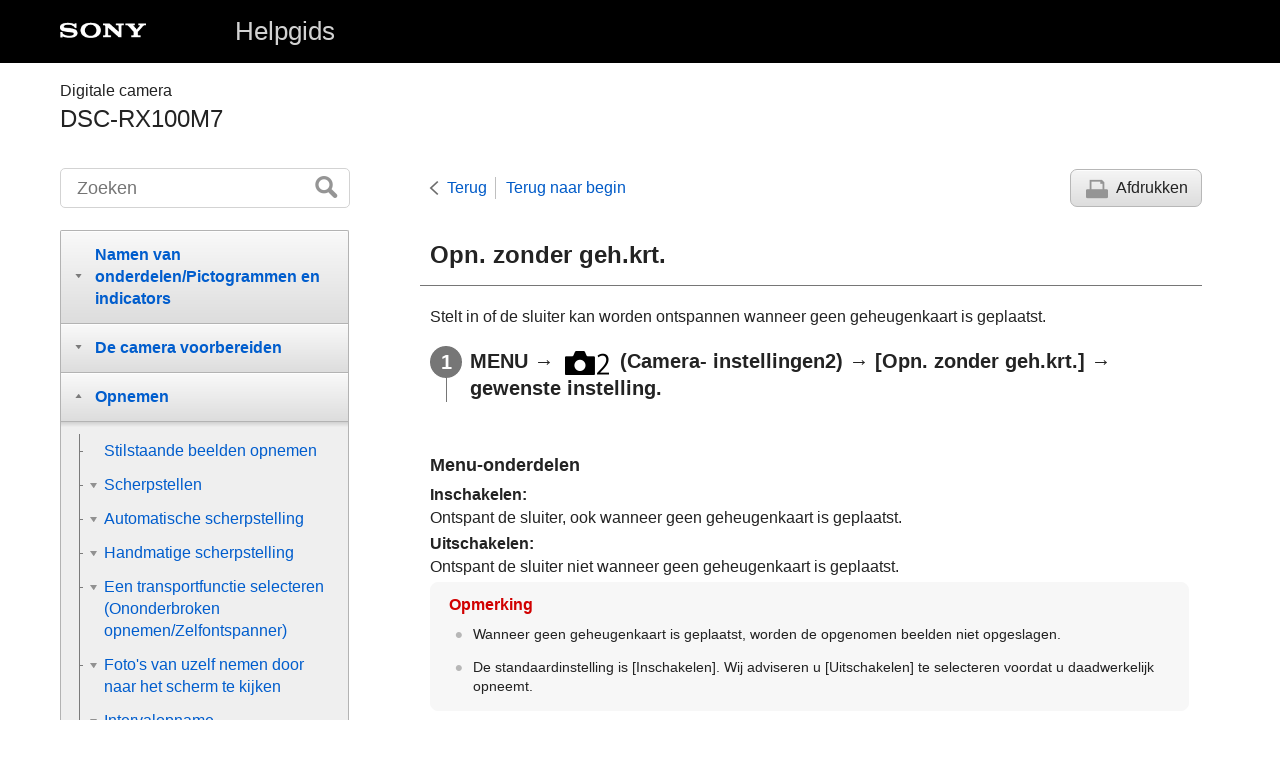

--- FILE ---
content_type: text/html
request_url: https://helpguide.sony.net/dsc/1920/v1/nl/contents/TP0001214052.html
body_size: 64039
content:
<!DOCTYPE html>
<html lang="nl" dir="ltr" data-manual-number="5-007-204-71(1)">
<head>
<!-- saved from url=(0016)http://localhost -->
<meta charset="utf-8" />
<meta http-equiv="X-UA-Compatible" content="IE=edge" />
<meta name="format-detection" content="telephone=no" />
<meta name="viewport" content="width=device-width" />
<meta name="author" content="Sony Corporation" />
<meta name="copyright" content="Copyright 2019 Sony Corporation" />
<meta name="description" content="" />
<meta name="keywords" content="Digitale camera,DSC-RX100M7" />

<title>DSC-RX100M7 | Helpgids | Opn. zonder geh.krt.</title>
<link href="../common/css/master.css" rel="stylesheet" />
<!--[if lt IE 9]><link href="../common/css/master_ie8.css" rel="stylesheet" /><![endif]-->
<link href="../common/css/en.css" rel="stylesheet" />
<link id="print_css" href="../common/css/print.css" rel="stylesheet" media="print" />
<!--[if lt IE 9]><script src="../common/js/html5shiv-printshiv.js"></script><![endif]-->
<script src="../search/resource.json" charset="utf-8"></script>
<script src="../common/js/search_library.js" charset="utf-8"></script>
<script src="../common/js/onload.js" charset="utf-8"></script>
<script src="../common/js/run_head.js" charset="utf-8"></script>

</head>
<body data-page-type="contents">

<header role="banner">
<div class="global">
<div class="inner"><img src="../common/img/logo.png" alt="SONY" class="global-logo" /><a href="../index.html" class="global-title">Helpgids</a></div>
</div><!-- /.global -->
<div class="manual-name">
<div class="inner">
<h1><span class="category-name">Digitale camera</span><span class="model-name">DSC-RX100M7<span class="model-number"></span></span></h1>
</div>
</div><!-- /.manual-name -->
</header>

<div class="inner">
<div class="utility">
<ul class="utility-nav">
<li class="utility-menu"><a href="#menu"><img src="../common/img/icon_utility_menu.png" alt="menu" /></a></li>
<li class="utility-search"><a href="#header-search" id="header-search-toggle"><img src="../common/img/icon_utility_search.png" alt="Zoeken" /></a></li>
</ul>
<form class="form-search" id="header-search" role="search" onsubmit="return false;">
<div><input type="text" id="id_search" class="form-search-input" value="" title="Zoeken" onkeydown="fncSearchKeyDown(event.keyCode, this.value);" /><input type="image" id="id_search_button" class="form-search-button" alt="Zoeken" src="../common/img/button_search.png" /></div>
</form>
</div><!-- /.utility -->

<noscript>
<div class="noscript">
<p>JavaScript is uitgeschakeld.</p>
<p>Schakel JavaScript in en laad de pagina opnieuw.</p>
</div>
</noscript>

<ul class="page-nav">
<li class="back"><a href="javascript:history.back();">Terug</a></li>
<li class="top"><a href="../index.html">Terug naar begin</a></li>
<li class="print"><a href="javascript:openPrintWindow();">Afdrukken</a></li>
</ul><!-- /.page-nav -->

<main role="main" id="main">
<h2 id="id_title">Opn. zonder geh.krt.</h2>
<div id="id_content">
  <div class="abstract"> <p>Stelt in of de sluiter kan worden ontspannen wanneer geen geheugenkaart is geplaatst.</p> </div> <div class="taskbody">   <ol class="step-list">     <li class="step"><div class="step-desc">
<span class="uicontrol">MENU</span> → <img src="image/s_menu_shoot2.png" alt=""/> (<span class="uicontrol">Camera- instellingen2</span>) → <span class="uicontrol">[Opn. zonder geh.krt.]</span> → gewenste instelling.</div> </li>   </ol>   <div class="example">     <h4> <b>Menu-onderdelen</b> </h4>     <dl class="dl">                <dt class="dt">
<span class="uicontrol">Inschakelen</span>:</dt>         <dd class="dd">Ontspant de sluiter, ook wanneer geen geheugenkaart is geplaatst.</dd>                        <dt class="dt">
<span class="uicontrol">Uitschakelen</span>:</dt>         <dd class="dd">Ontspant de sluiter niet wanneer geen geheugenkaart is geplaatst. </dd>            </dl>   </div>   <div class="postreq">     <div class="note">
<h4>Opmerking</h4>                 <ul>       <li>Wanneer geen geheugenkaart is geplaatst, worden de opgenomen beelden niet opgeslagen.</li>       <li>De standaardinstelling is <span class="uicontrol">[Inschakelen]</span>. Wij adviseren u <span class="uicontrol">[Uitschakelen]</span> te selecteren voordat u daadwerkelijk opneemt.</li>     </ul>
</div>   </div> </div> 

</div><!-- /#id_content -->
<div class="return-pagetop"><a href="#top">Ga naar boven</a></div>


<div id="questionnaire" class="questionnaire"></div>
</main>

<div id="sub">
<div class="scrollable">
<nav role="navigation" id="menu">
<ul class="level1">
<li><button type="button"><span>Namen van onderdelen/Pictogrammen en indicators</span></button>
<ul class="level2">
<li><a href="TP0002432435.html"><span>Plaats van de onderdelen</span></a></li>
<li><button type="button"><span>Basisbedieningen</span></button>
<ul class="level3">
<li><a href="TP0001227981.html"><span>Het besturingswiel gebruiken</span></a></li>
<li><a href="TP0001134812.html"><span>
		De besturingsring gebruiken
		
		
</span></a></li>
<li><a href="TP0001213889.html"><span>MENU-onderdelen gebruiken</span></a></li>
<li><a href="TP0001611677.html"><span>Veelvuldig gebruikte functies toewijzen aan knoppen (<span class="uicontrol">Eigen toets</span>)</span></a></li>
<li><a href="TP0001124597.html"><span> De Fn (functie)-knop gebruiken (functiemenu)</span></a></li>
<li><a href="TP0001124847.html"><span>Het Quick Navi-scherm gebruiken</span></a></li>
<li><a href="TP0001213980.html"><span>Het toetsenbord gebruiken</span></a></li>
</ul>
</li>
<li><button type="button"><span>Pictogrammen en indicators</span></button>
<ul class="level3">
<li><a href="TP0002432429.html"><span>Lijst van pictogrammen op de monitor</span></a></li>
<li><a href="TP0001213827.html"><span>De schermweergave veranderen (tijdens opname/tijdens weergave)</span></a></li>
<li><a href="TP0001213829.html"><span> <span class="uicontrol"> DISP-knop </span>(Scherm/Zoeker)</span></a></li>
</ul>
</li>
</ul>
</li>
<li><button type="button"><span>De camera voorbereiden</span></button>
<ul class="level2">
<li><a href="TP0002432426.html"><span>De camera en bijgeleverde artikelen controleren</span></a></li>
<li><button type="button"><span>De accu opladen</span></button>
<ul class="level3">
<li><a href="TP0001213982.html"><span>De accu plaatsen/verwijderen</span></a></li>
<li><a href="TP0001227982.html"><span>De accu opladen terwijl deze in de camera is geplaatst</span></a></li>
<li><a href="TP0001228007.html"><span>Opladen door aansluiting op een computer</span></a></li>
<li><a href="TP0001214008.html"><span>Gebruiksduur van de accu en aantal opneembare beelden</span></a></li>
<li><a href="TP0001228010.html"><span>Voeding vanuit een stopcontact</span></a></li>
<li><a href="TP0001124717.html"><span>Opmerkingen over de accu</span></a></li>
<li><a href="TP0001124708.html"><span>Opmerkingen over het opladen van de accu</span></a></li>
</ul>
</li>
<li><button type="button"><span>Een geheugenkaart plaatsen (los verkrijgbaar)</span></button>
<ul class="level3">
<li><a href="TP0001213900.html"><span>Een geheugenkaart plaatsen/verwijderen</span></a></li>
<li><a href="TP0001213902.html"><span>Geheugenkaarten die kunnen worden gebruikt</span></a></li>
<li><a href="TP0001214031.html"><span>Opmerkingen over geheugenkaarten</span></a></li>
</ul>
</li>
<li><a href="TP0001213904.html"><span>De taal, datum en tijd instellen</span></a></li>
<li><a href="TP0001213986.html"><span><span class="uicontrol">Helpfunct. in camera</span></span></a></li>
</ul>
</li>
<li><button type="button"><span>Opnemen</span></button>
<ul class="level2">
<li><a href="TP0001213891.html"><span>Stilstaande beelden opnemen</span></a></li>
<li><button type="button"><span>Scherpstellen</span></button>
<ul class="level3">
<li><a href="TP0001213859.html"><span><span class="uicontrol">Scherpstelfunctie</span> </span></a></li>
</ul>
</li>
<li><button type="button"><span>Automatische scherpstelling</span></button>
<ul class="level3">
<li><a href="TP0001213810.html"><span> <span class="uicontrol"> Scherpstelgebied </span> </span></a></li>
<li><a href="TP0002095346.html"><span><span class="uicontrol">Scherpst.gebiedslim.</span></span></a></li>
<li><a href="TP0001227995.html"><span> Fasedetectie-AF </span></a></li>
<li><a href="TP0001213991.html"><span>Scherpstelstandaard</span></a></li>
<li><a href="TP0001408497.html"><span>De instellingen voor het scherpstelgebied aanpassen aan de oriëntatie (horizontaal/verticaal) van de camera (V/H AFgeb.schak.)</span></a></li>
<li><a href="TP0001124812.html"><span> <span class="uicontrol"> AF/MF-regeling </span> </span></a></li>
<li><a href="TP0002095348.html"><span><span class="uicontrol">Inst. gez.-/ogen-AF</span></span></a></li>
<li><a href="TP0002095329.html"><span>Een onderwerp volgen (volgfunctie)</span></a></li>
<li><a href="TP0001408498.html"><span>Het huidige scherpstelgebied registreren (AF-gebied-registr) (stilstaand beeld)</span></a></li>
<li><a href="TP0001408499.html"><span>Een geregistreerd AF-gebied (Ger.AF-geb.verw.) wissen</span></a></li>
<li><a href="TP0002432419.html"><span><span class="uicontrol">Scherpst.kaderkleur</span></span></a></li>
<li><a href="TP0001227999.html"><span>Pre-AF (stilstaand beeld)</span></a></li>
<li><a href="TP0001213813.html"><span>AF-hulplicht (stilstaand beeld)</span></a></li>
<li><a href="TP0001213955.html"><span>Auto Uitsch. AF-geb.</span></a></li>
<li><a href="TP0001227984.html"><span>Cont. AF-geb. weerg</span></a></li>
<li><a href="TP0001124780.html"><span> Fasedetectiegebied </span></a></li>
<li><a href="TP0002095336.html"><span> <span class="uicontrol"> Rondg. scherpst.pt </span> </span></a></li>
</ul>
</li>
<li><button type="button"><span>Handmatige scherpstelling</span></button>
<ul class="level3">
<li><a href="TP0001124829.html"><span> <span class="uicontrol"> H. scherpst. </span> </span></a></li>
<li><a href="TP0001124832.html"><span>Directe handmatige scherpstelling (DMF)</span></a></li>
<li><a href="TP0001124779.html"><span><span class="uicontrol">Scherpst. vergroten</span> </span></a></li>
<li><a href="TP0001228000.html"><span>MF Assist (stilstaand beeld)</span></a></li>
<li><a href="TP0001124817.html"><span><span class="uicontrol">Schrpstelvergrot.tijd</span></span></a></li>
<li><a href="TP0001213831.html"><span><span class="uicontrol">Init.vergr.scherpst</span> (stilstaand beeld) </span></a></li>
<li><a href="TP0001611687.html"><span>Reliëf-instelling</span></a></li>
</ul>
</li>
<li><button type="button"><span>Een transportfunctie selecteren (Ononderbroken opnemen/Zelfontspanner)</span></button>
<ul class="level3">
<li><a href="TP0001213792.html"><span> <span class="uicontrol"> Transportfunctie </span> </span></a></li>
<li><a href="TP0001213791.html"><span> <span class="uicontrol"> Continue opname </span> </span></a></li>
<li><a href="TP0002432416.html"><span>Enkele burstopname </span></a></li>
<li><a href="TP0002432417.html"><span><span class="uicontrol">Enk. burst zelfontsp.</span></span></a></li>
<li><a href="TP0001124624.html"><span>Zelfontspanner</span></a></li>
<li><a href="TP0001124623.html"><span><span class="uicontrol">Zelfontsp.(Cont.)</span> </span></a></li>
<li><a href="TP0001124622.html"><span><span class="uicontrol">Bracket continu</span> </span></a></li>
<li><a href="TP0001213783.html"><span><span class="uicontrol">Bracket enkel</span> </span></a></li>
<li><a href="TP0001214089.html"><span>Indicator tijdens bracketopnamen</span></a></li>
<li><a href="TP0001214086.html"><span><span class="uicontrol">Witbalansbracket</span> </span></a></li>
<li><a href="TP0001124628.html"><span><span class="uicontrol">Bracket DRO</span> </span></a></li>
<li><a href="TP0001214087.html"><span><span class="uicontrol">Bracket-instellingen</span></span></a></li>
</ul>
</li>
<li><button type="button"><span>Foto's van uzelf nemen door naar het scherm te kijken</span></button>
<ul class="level3">
<li><a href="TP0001129118.html"><span> Zelfportr./-ontspan. </span></a></li>
</ul>
</li>
<li><button type="button"><span>Intervalopname</span></button>
<ul class="level3">
<li><a href="TP0002095344.html"><span><span class="uicontrol">Intervalopn.funct.</span></span></a></li>
</ul>
</li>
<li><button type="button"><span>De aanraakfuncties gebruiken</span></button>
<ul class="level3">
<li><a href="TP0001227993.html"><span><span class="uicontrol">Aanraakfunctie</span> </span></a></li>
<li><a href="TP0001611668.html"><span><span class="uicontrol">Aanr.pan./touchpad</span></span></a></li>
<li><a href="TP0001690260.html"><span><span class="uicontrol">Fnct van aanraakfnct</span>: <span class="uicontrol">Aanraaksluiter</span> </span></a></li>
<li><a href="TP0001227996.html"><span>Fnct van aanraakfnct: Aanraakscherpstell.</span></a></li>
<li><a href="TP0002095332.html"><span> <span class="uicontrol">Fnct van aanraakfnct</span>: <span class="uicontrol">Aanraakvolgen</span></span></a></li>
<li><a href="TP0001552516.html"><span><span class="uicontrol">Touchpad-instelling.</span></span></a></li>
</ul>
</li>
<li><button type="button"><span>Het formaat/de kwaliteit van stilstaande beelden selecteren</span></button>
<ul class="level3">
<li><a href="TP0001611665.html"><span>Bestandsindeling (stilstaand beeld)</span></a></li>
<li><a href="TP0001611666.html"><span>JPEG-kwaliteit (stilstaand beeld)</span></a></li>
<li><a href="TP0001611664.html"><span>JPEG-beeldform. (stilstaand beeld)</span></a></li>
<li><a href="TP0001213802.html"><span><span class="uicontrol">Beeldverhouding (stilstaand beeld)</span> </span></a></li>
<li><a href="TP0001213812.html"><span><span class="uicontrol">Panorama: formaat</span> </span></a></li>
<li><a href="TP0001124697.html"><span><span class="uicontrol">Panorama: richting</span> </span></a></li>
</ul>
</li>
<li><button type="button"><span>Een opnamefunctie selecteren</span></button>
<ul class="level3">
<li><a href="TP0001552517.html"><span>Lijst met standen van de functiekeuzeknop</span></a></li>
<li><a href="TP0001124563.html"><span><span class="uicontrol">Slim automatisch</span> </span></a></li>
<li><a href="TP0001227989.html"><span><span class="uicontrol">Superieur automat.</span> </span></a></li>
<li><a href="TP0001227990.html"><span>De automatische functie omschakelen (Automatisch. modus)</span></a></li>
<li><a href="TP0001213858.html"><span>Over scèneherkenning</span></a></li>
<li><a href="TP0001213857.html"><span><span class="uicontrol">Autom. programma</span> </span></a></li>
<li><a href="TP0001213853.html"><span><span class="uicontrol">Diafragmavoorkeuze</span> </span></a></li>
<li><a href="TP0001124586.html"><span><span class="uicontrol">Sluitertijdvoorkeuze</span> </span></a></li>
<li><a href="TP0001213865.html"><span><span class="uicontrol">Handm. belichting</span> </span></a></li>
<li><a href="TP0001213863.html"><span>Tijdopname (Bulb-sluiter)</span></a></li>
<li><a href="TP0001213855.html"><span>
  <span class="uicontrol">Panorama d. beweg.</span>
  
</span></a></li>
<li><a href="TP0001228011.html"><span><span class="uicontrol">Scènekeuze</span></span></a></li>
<li><a href="TP0001124731.html"><span><span class="uicontrol">Oproepen (Camera- instellingen1/Camera- instellingen2)</span> </span></a></li>
<li><a href="TP0001408519.html"><span><span class="uicontrol">Film</span>: <span class="uicontrol">Belichtingsmodus</span></span></a></li>
<li><a href="TP0001139047.html"><span>HFR (<span class="uicontrol">Hoge beeldsnelheid</span>): Belichtingsmodus</span></a></li>
</ul>
</li>
<li><button type="button"><span>De belichtings-/lichtmeetfuncties bedienen</span></button>
<ul class="level3">
<li><a href="TP0001213788.html"><span> <span class="uicontrol"> Belicht.comp. </span> </span></a></li>
<li><a href="TP0001213790.html"><span><span class="uicontrol">Belichtingsinst.gids</span> </span></a></li>
<li><a href="TP0001124633.html"><span><span class="uicontrol">Lichtmeetfunctie</span> </span></a></li>
<li><a href="TP0001611667.html"><span><span class="uicontrol">Gez.pr. multilichtm.</span> </span></a></li>
<li><a href="TP0001213918.html"><span>Spotmeterpunt</span></a></li>
<li><a href="TP0001124631.html"><span> <span class="uicontrol">AE-vergrendeling</span> </span></a></li>
<li><a href="TP0001124636.html"><span><span class="uicontrol">AEL met sluiter (stilstaand beeld)</span> </span></a></li>
<li><a href="TP0001213912.html"><span>Bel.stndrdaanp.</span></a></li>
<li><a href="TP0001611670.html"><span> Zebra-instelling </span></a></li>
</ul>
</li>
<li><button type="button"><span>De helderheid en het contrast automatisch corrigeren</span></button>
<ul class="level3">
<li><a href="TP0001214084.html"><span><span class="uicontrol">D.-bereikopt.</span> (DRO) </span></a></li>
<li><a href="TP0001214085.html"><span><span class="uicontrol">Auto HDR</span> </span></a></li>
</ul>
</li>
<li><button type="button"><span>De ISO-gevoeligheid selecteren</span></button>
<ul class="level3">
<li><a href="TP0001214082.html"><span>
		<span class="uicontrol">ISO-instelling</span>: <span class="uicontrol">ISO</span>
		
</span></a></li>
<li><a href="TP0002095326.html"><span><span class="uicontrol">ISO-instelling</span>: <span class="uicontrol">ISO-bereiklimiet</span></span></a></li>
<li><a href="TP0001214083.html"><span><span class="uicontrol">ISO-instelling</span>: <span class="uicontrol">ISO AUTO min. sl.td.</span> </span></a></li>
</ul>
</li>
<li><button type="button"><span>De zoom gebruiken</span></button>
<ul class="level3">
<li><a href="TP0001213860.html"><span>De zoomfuncties die beschikbaar zijn op het apparaat</span></a></li>
<li><a href="TP0001129004.html"><span>Zoom</span></a></li>
<li><a href="TP0001124738.html"><span><span class="uicontrol">Zoom-instelling</span> </span></a></li>
<li><a href="TP0001213824.html"><span>Over de zoomvergroting</span></a></li>
<li><a href="TP0001138632.html"><span>Zoomsnelheid</span></a></li>
<li><a href="TP0001124771.html"><span><span class="uicontrol">Intell. teleconverter</span></span></a></li>
<li><a href="TP0001124555.html"><span><span class="uicontrol">Zoomfunctie op ring</span></span></a></li>
</ul>
</li>
<li><button type="button"><span>Witbalans</span></button>
<ul class="level3">
<li><a href="TP0001214078.html"><span><span class="uicontrol">Witbalans</span></span></a></li>
<li><a href="TP0001213898.html"><span> <span class="uicontrol"> Voork.-inst. in AWB </span> </span></a></li>
<li><a href="TP0001214092.html"><span>Een standaard witte kleur vastleggen om de witbalans in te stellen (eigen witbalans)</span></a></li>
<li><a href="TP0002095327.html"><span><span class="uicontrol">AWB-slot ontsp.k.</span> (stilstaand beeld)</span></a></li>
</ul>
</li>
<li><button type="button"><span>Selecteren hoe beelden worden verwerkt</span></button>
<ul class="level3">
<li><a href="TP0001214069.html"><span> <span class="uicontrol"> Creatieve stijl </span> </span></a></li>
<li><a href="TP0001214091.html"><span><span class="uicontrol">Foto-effect</span> </span></a></li>
<li><a href="TP0001124565.html"><span>Zachte-huideffect (stilstaand beeld)</span></a></li>
<li><a href="TP0001124576.html"><span>Autom. kadreren (stilstaand beeld)</span></a></li>
<li><a href="TP0001124541.html"><span><span class="uicontrol">Kleurenruimte (stilstaand beeld)</span> </span></a></li>
</ul>
</li>
<li><button type="button"><span>Sluiterinstellingen</span></button>
<ul class="level3">
<li><a href="TP0001408520.html"><span><span class="uicontrol">Sluitertype</span> (stilstaand beeld) </span></a></li>
<li><a href="TP0001408521.html"><span>De elektronische sluiter gebruiken</span></a></li>
<li><a href="TP0001408517.html"><span>De sluiterontspantiming afbeelden (Tijd van opn. weerg.)</span></a></li>
<li><a href="TP0001408522.html"><span>Opname start weerg.</span></a></li>
<li><a href="TP0001214052.html"><span>Opn. zonder geh.krt.</span></a></li>
</ul>
</li>
<li><button type="button"><span>Wazige beelden verminderen</span></button>
<ul class="level3">
<li><a href="TP0001124574.html"><span>SteadyShot (stilstaand beeld)</span></a></li>
</ul>
</li>
<li><button type="button"><span>Ruisonderdrukking</span></button>
<ul class="level3">
<li><a href="TP0002432447.html"><span>NR lang-belicht (stilstaand beeld)</span></a></li>
<li><a href="TP0001214048.html"><span>NR bij hoge-ISO (stilstaand beeld)</span></a></li>
</ul>
</li>
<li><button type="button"><span>Gezichtsherkenning</span></button>
<ul class="level3">
<li><a href="TP0001611672.html"><span><span class="uicontrol">Prior. gereg. gezicht.</span></span></a></li>
<li><a href="TP0001214073.html"><span> Lach-sluiter</span></a></li>
<li><a href="TP0001124566.html"><span><span class="uicontrol">Gezichtsregistratie</span> (<span class="uicontrol">Nieuwe registratie</span>)</span></a></li>
<li><a href="TP0001124567.html"><span><span class="uicontrol">Gezichtsregistratie</span> (<span class="uicontrol">Volgorde wijzigen</span>)</span></a></li>
<li><a href="TP0001214046.html"><span><span class="uicontrol">Gezichtsregistratie</span> (<span class="uicontrol">Wissen</span>)</span></a></li>
</ul>
</li>
<li><button type="button"><span>De flitser gebruiken</span></button>
<ul class="level3">
<li><a href="TP0001213819.html"><span>
		De flitser gebruiken
		
</span></a></li>
<li><a href="TP0001124571.html"><span><span class="uicontrol">Rode ogen verm.</span> </span></a></li>
<li><a href="TP0001213822.html"><span><span class="uicontrol">Flitsfunctie</span> </span></a></li>
<li><a href="TP0001213821.html"><span><span class="uicontrol">Flitscompensatie</span> </span></a></li>
</ul>
</li>
</ul>
</li>
<li><button type="button"><span>Bewegende beelden opnemen</span></button>
<ul class="level2">
<li><a href="TP0001124561.html"><span>Bewegende beelden opnemen</span></a></li>
<li><a href="TP0001408518.html"><span>Film met sluiterknop</span></a></li>
<li><a href="TP0001214071.html"><span>Formaten voor het opnemen van bewegende beelden</span></a></li>
<li><a href="TP0001214065.html"><span><span class="uicontrol">Bestandsindeling (bewegende beelden)</span> </span></a></li>
<li><a href="TP0001214066.html"><span><span class="uicontrol">Opname-instell. (bewegende beelden)</span> </span></a></li>
<li><a href="TP0001139048.html"><span>Opnemen van bewegende beelden in super slow motion (HFR-instellingen)</span></a></li>
<li><a href="TP0001139038.html"><span>Stilstaande beelden vastleggen tijdens het opnemen van bewegende beelden (Dual Rec)</span></a></li>
<li><a href="TP0001139040.html"><span>Kwaliteit (Dual Rec)</span></a></li>
<li><a href="TP0001139041.html"><span>Beeldfor.(Dual Rec) </span></a></li>
<li><a href="TP0001139039.html"><span>Automat. Dual Rec</span></a></li>
<li><a href="TP0001552518.html"><span>Proxy opnemen</span></a></li>
<li><a href="TP0001124673.html"><span><span class="uicontrol">Geluid opnemen</span> </span></a></li>
<li><a href="TP0001214075.html"><span><span class="uicontrol">Audioniv.weerg.</span></span></a></li>
<li><a href="TP0001124679.html"><span><span class="uicontrol">Audio opnam.niveau</span></span></a></li>
<li><a href="TP0001124614.html"><span><span class="uicontrol">Windruis reductie</span> </span></a></li>
<li><a href="TP0001213907.html"><span>Beeldprofiel</span></a></li>
<li><a href="TP0001213979.html"><span><span class="uicontrol">Gamma-weerg.hulp</span> </span></a></li>
<li><a href="TP0001124615.html"><span><span class="uicontrol">Aut. lang. sluit.tijd (bewegende beelden)</span> </span></a></li>
<li><a href="TP0002095328.html"><span><span class="uicontrol">Init.vergr.scherpst</span> (bewegende beelden)</span></a></li>
<li><a href="TP0001227985.html"><span>AF-snelheid (bewegende beelden)</span></a></li>
<li><a href="TP0001213930.html"><span>Gevoel. AF-volg. (bewegende beelden)</span></a></li>
<li><a href="TP0001129134.html"><span>SteadyShot (bewegende beelden)</span></a></li>
<li><a href="TP0001213924.html"><span><span class="uicontrol">TC/UB-instellingen</span></span></a></li>
<li><a href="TP0001213953.html"><span><span class="uicontrol">TC/UB-weerg.schak.</span> </span></a></li>
<li><a href="TP0001124616.html"><span><span class="uicontrol">Knop MOVIE</span> </span></a></li>
<li><a href="TP0001214063.html"><span><span class="uicontrol">Markeringweerg.</span> (bewegende beelden)</span></a></li>
<li><a href="TP0001214059.html"><span><span class="uicontrol">Markering-instell.</span> (bewegende beelden)</span></a></li>
<li><a href="TP0001213817.html"><span><span class="uicontrol">4K-uitvoer select. (bewegende beelden)</span></span></a></li>
</ul>
</li>
<li><button type="button"><span>Weergeven</span></button>
<ul class="level2">
<li><button type="button"><span>Beelden weergeven</span></button>
<ul class="level3">
<li><a href="TP0001124523.html"><span>Stilstaande beelden weergeven</span></a></li>
<li><a href="TP0001214053.html"><span>Een beeld vergroten dat wordt weergegeven (<span class="uicontrol">Vergroot</span>)</span></a></li>
<li><a href="TP0001124833.html"><span>Opgenomen beelden automatisch draaien (<span class="uicontrol">Weergave-rotatie</span>)</span></a></li>
<li><a href="TP0001124837.html"><span>Een beeld draaien (<span class="uicontrol">Roteren</span>)</span></a></li>
<li><a href="TP0001124825.html"><span>Panoramabeelden weergeven</span></a></li>
<li><a href="TP0001213832.html"><span><span class="uicontrol">Vergro init. vrgro%</span></span></a></li>
<li><a href="TP0001213849.html"><span><span class="uicontrol">Vergro. init. plaats.</span> </span></a></li>
<li><a href="TP0001214055.html"><span>Bewegende beelden weergeven</span></a></li>
<li><a href="TP0001129115.html"><span>Motion Shot-video</span></a></li>
<li><a href="TP0001552513.html"><span>Motion intervalaanp.</span></a></li>
<li><a href="TP0001124792.html"><span><span class="uicontrol">Volume-instellingen</span> </span></a></li>
<li><a href="TP0001213841.html"><span><span class="uicontrol">Foto vastleggen</span></span></a></li>
<li><a href="TP0001124527.html"><span>Beelden weergeven op het indexweergavescherm (<span class="uicontrol">Beeldindex</span>)</span></a></li>
<li><a href="TP0001124830.html"><span>Omschakelen tussen stilstaande beelden en bewegende beelden (<span class="uicontrol">Weergavefunctie</span>)</span></a></li>
<li><a href="TP0001552514.html"><span><span class="uicontrol">Als groep weergev.</span> </span></a></li>
<li><a href="TP0002095324.html"><span><span class="uicontrol">Cont. WG interval</span></span></a></li>
<li><a href="TP0002095325.html"><span><span class="uicontrol">WG-snelh. interval</span></span></a></li>
<li><a href="TP0001124835.html"><span>Beelden weergeven in een diavoorstelling (<span class="uicontrol">Diavoorstelling</span>)</span></a></li>
</ul>
</li>
<li><button type="button"><span>Beelden bewerken</span></button>
<ul class="level3">
<li><a href="TP0001129097.html"><span>Schoonheidseffect</span></a></li>
</ul>
</li>
<li><button type="button"><span>Gegevens beveiligen</span></button>
<ul class="level3">
<li><a href="TP0001124839.html"><span>Beelden beveiligen (<span class="uicontrol">Beveiligen</span>)</span></a></li>
</ul>
</li>
<li><button type="button"><span>De classificatiefunctie instellen</span></button>
<ul class="level3">
<li><a href="TP0001611678.html"><span><span class="uicontrol">Classificatie</span></span></a></li>
<li><a href="TP0001611679.html"><span><span class="uicontrol">Class.-inst(eig.toets)</span></span></a></li>
</ul>
</li>
<li><button type="button"><span>Beelden markeren voor afdrukken (DPOF)</span></button>
<ul class="level3">
<li><a href="TP0001124827.html"><span>Beelden opgeven om af te drukken (<span class="uicontrol">Printen opgeven</span>)</span></a></li>
</ul>
</li>
<li><button type="button"><span>Beelden wissen</span></button>
<ul class="level3">
<li><a href="TP0001124843.html"><span>Een beeld dat wordt weergegeven wissen</span></a></li>
<li><a href="TP0001124842.html"><span>Meerdere geselecteerde beelden tegelijk wissen (Wissen)</span></a></li>
<li><a href="TP0001124795.html"><span><span class="uicontrol">Wisbevestiging</span></span></a></li>
</ul>
</li>
<li><button type="button"><span>Beelden bekijken op een televisie</span></button>
<ul class="level3">
<li><a href="TP0001214058.html"><span>Beelden weergeven op een televisie met behulp van een HDMI-kabel</span></a></li>
</ul>
</li>
</ul>
</li>
<li><button type="button"><span>De camera aan uw wensen aanpassen</span></button>
<ul class="level2">
<li><button type="button"><span>Veelgebruikte functies registreren</span></button>
<ul class="level3">
<li><a href="TP0001124596.html"><span><span class="uicontrol">Geheugen (Camera- instellingen1/Camera- instellingen2)</span> </span></a></li>
</ul>
</li>
<li><button type="button"><span>De functies van de keuzeknop aan uw wensen aanpassen</span></button>
<ul class="level3">
<li><a href="TP0002095322.html"><span> De functie van de knop/het wiel tijdelijk veranderen (<span class="uicontrol">Mijn draaikn.-instell.</span>) </span></a></li>
<li><a href="TP0001611674.html"><span><span class="uicontrol">Av/Tv draaien</span></span></a></li>
<li><a href="TP0001124531.html"><span>
  
  
  <span class="uicontrol">Wiel vergrendelen</span>
</span></a></li>
</ul>
</li>
<li><button type="button"><span>MENU aan uw wensen aanpassen (Mijn Menu)</span></button>
<ul class="level3">
<li><a href="TP0001408514.html"><span>Item toevoegen</span></a></li>
<li><a href="TP0001408511.html"><span>Item sorteren</span></a></li>
<li><a href="TP0001408512.html"><span>Item verwijderen</span></a></li>
<li><a href="TP0001408508.html"><span>Pagina verwijderen</span></a></li>
<li><a href="TP0001408504.html"><span>Alles verwijderen</span></a></li>
<li><a href="TP0002432420.html"><span>Van Mijn Menu wrgv</span></a></li>
</ul>
</li>
<li><button type="button"><span>Beelden controleren voor/na het opnemen</span></button>
<ul class="level3">
<li><a href="TP0001124539.html"><span><span class="uicontrol">Autom.weergave</span> </span></a></li>
<li><a href="TP0001124554.html"><span><span class="uicontrol">LiveView-weergave</span> </span></a></li>
</ul>
</li>
<li><button type="button"><span>Monitor-/zoekerinstellingen</span></button>
<ul class="level3">
<li><a href="TP0001214049.html"><span><span class="uicontrol">Stramienlijn</span> </span></a></li>
<li><a href="TP0001124550.html"><span><span class="uicontrol">FINDER/MONITOR</span></span></a></li>
<li><a href="TP0001214056.html"><span><span class="uicontrol">Monitor-helderheid</span> </span></a></li>
<li><a href="TP0001214025.html"><span><span class="uicontrol">Helderheid zoeker</span> </span></a></li>
<li><a href="TP0001213886.html"><span><span class="uicontrol">Kleurtemp. zoeker</span> </span></a></li>
<li><a href="TP0001138636.html"><span><span class="uicontrol">Functie gesloten VF</span> </span></a></li>
<li><a href="TP0001124798.html"><span><span class="uicontrol">Weergavekwaliteit</span></span></a></li>
<li><a href="TP0001690259.html"><span>Monitor autom. UIT</span></a></li>
<li><a href="TP0001214050.html"><span><span class="uicontrol">Heldere controle</span> </span></a></li>
</ul>
</li>
<li><button type="button"><span>Geheugenkaartinstellingen</span></button>
<ul class="level3">
<li><a href="TP0001124692.html"><span><span class="uicontrol">Formatteren</span> </span></a></li>
<li><a href="TP0002432421.html"><span>Best.-/mapinstell. (stilstaand beeld)</span></a></li>
<li><a href="TP0002432422.html"><span>Bestandsinstell. (bewegende beelden)</span></a></li>
<li><a href="TP0001124709.html"><span><span class="uicontrol">Media-info weergev.</span> </span></a></li>
<li><a href="TP0001124718.html"><span><span class="uicontrol">Beeld-DB herstellen</span> </span></a></li>
</ul>
</li>
<li><button type="button"><span>Camera-instellingen</span></button>
<ul class="level3">
<li><a href="TP0001213895.html"><span><span class="uicontrol">Audiosignalen</span> </span></a></li>
<li><a href="TP0001124540.html"><span>Datum schrijven (stilstaand beeld)</span></a></li>
<li><a href="TP0001124801.html"><span><span class="uicontrol">Tegelmenu</span></span></a></li>
<li><a href="TP0001227979.html"><span><span class="uicontrol">Modusdraaiknopsch.</span></span></a></li>
<li><a href="TP0001214029.html"><span><span class="uicontrol">Begintijd energ.besp</span> </span></a></li>
<li><a href="TP0001408505.html"><span><span class="uicontrol">Temp. auto strm UIT</span></span></a></li>
<li><a href="TP0001124617.html"><span><span class="uicontrol">NTSC/PAL schakel.</span></span></a></li>
<li><a href="TP0001124754.html"><span><span class="uicontrol">HDMI-instellingen</span>: <span class="uicontrol">HDMI-resolutie</span> </span></a></li>
<li><a href="TP0001214033.html"><span><span class="uicontrol">HDMI-instellingen</span>: <span class="uicontrol">24p/60p-uitvoer (bewegende beelden)</span> (Alleen voor 1080 60i-compatibele modellen.)</span></a></li>
<li><a href="TP0001124745.html"><span><span class="uicontrol">HDMI-instellingen</span>: <span class="uicontrol">HDMI-inform.weerg.</span> </span></a></li>
<li><a href="TP0001213914.html"><span><span class="uicontrol">HDMI-instellingen</span>: <span class="uicontrol">TC-uitvoer (bewegende beelden)</span></span></a></li>
<li><a href="TP0001213836.html"><span><span class="uicontrol">HDMI-instellingen</span>: <span class="uicontrol">REC-bediening (bewegende beelden)</span></span></a></li>
<li><a href="TP0001124756.html"><span><span class="uicontrol">HDMI-instellingen</span>: <span class="uicontrol">CTRL.VOOR HDMI</span> </span></a></li>
<li><a href="TP0001124759.html"><span><span class="uicontrol">USB-verbinding</span> </span></a></li>
<li><a href="TP0001124762.html"><span><span class="uicontrol">USB LUN-instelling</span></span></a></li>
<li><a href="TP0001227980.html"><span>USB-voeding</span></a></li>
<li><a href="TP0001213911.html"><span>Instell. PC-afst.bed.: Opsl.bestem. stil. bld</span></a></li>
<li><a href="TP0001213875.html"><span>Instell. PC-afst.bed.: RAW+J bld opsl. PC</span></a></li>
<li><a href="TP0001124618.html"><span>Taal </span></a></li>
<li><a href="TP0001124747.html"><span><span class="uicontrol">Datum/tijd instellen</span> </span></a></li>
<li><a href="TP0001124750.html"><span><span class="uicontrol">Tijdzone instellen</span></span></a></li>
<li><a href="TP0001214043.html"><span><span class="uicontrol">Copyrightinformatie</span> </span></a></li>
<li><a href="TP0001124712.html"><span><span class="uicontrol">Versie</span> </span></a></li>
<li><a href="TP0001124736.html"><span><span class="uicontrol">Demomodus</span> </span></a></li>
</ul>
</li>
<li><button type="button"><span>De camera terugstellen op de standaardinstellingen</span></button>
<ul class="level3">
<li><a href="TP0001124706.html"><span><span class="uicontrol">Instelling herstellen</span> </span></a></li>
</ul>
</li>
</ul>
</li>
<li><button type="button"><span>Netwerkfuncties gebruiken</span></button>
<ul class="level2">
<li><button type="button"><span>Dit apparaat aansluiten op een smartphone</span></button>
<ul class="level3">
<li><a href="TP0001214041.html"><span>Imaging Edge Mobile</span></a></li>
<li><a href="TP0001213928.html"><span><span class="uicontrol">Bedien. via smartph.</span> </span></a></li>
<li><a href="TP0001214006.html"><span> De camera bedienen met behulp van een smartphone (NFC One-touch remote)</span></a></li>
<li><a href="TP0001213871.html"><span>De camera bedienen met behulp van een Android-smartphone (QR Code)</span></a></li>
<li><a href="TP0001214039.html"><span> De camera bedienen met behulp van een Android-smartphone (SSID)</span></a></li>
<li><a href="TP0001213869.html"><span>De camera bedienen met behulp van een iPhone of iPad (QR Code)</span></a></li>
<li><a href="TP0001214037.html"><span> De camera bedienen met behulp van een iPhone of iPad (SSID)</span></a></li>
</ul>
</li>
<li><button type="button"><span>Beelden kopiëren naar een smartphone</span></button>
<ul class="level3">
<li><a href="TP0001214003.html"><span><span class="uicontrol">Fnct Naar smart. verz</span>: <span class="uicontrol">Naar smartph verznd</span> </span></a></li>
<li><a href="TP0001552515.html"><span><span class="uicontrol">Fnct Naar smart. verz</span>: Verzenddoel (proxy-bewegende-beelden)</span></a></li>
<li><a href="TP0001214000.html"><span>Beelden zenden naar een smartphone (NFC One-touch sharing)</span></a></li>
</ul>
</li>
<li><button type="button"><span>Locatie-informatie uitlezen vanaf een smartphone</span></button>
<ul class="level3">
<li><a href="TP0001213795.html"><span>Inst. loc.gegev.link</span></a></li>
</ul>
</li>
<li><button type="button"><span>Een afstandsbediening gebruiken met Bluetooth-communicatie</span></button>
<ul class="level3">
<li><a href="TP0002432440.html"><span>Bluetooth-afst.bed.</span></a></li>
</ul>
</li>
<li><button type="button"><span>Beelden kopiëren naar een televisie</span></button>
<ul class="level3">
<li><a href="TP0001214080.html"><span><span class="uicontrol">Op TV bekijken</span> </span></a></li>
</ul>
</li>
<li><button type="button"><span>De netwerkinstellingen veranderen</span></button>
<ul class="level3">
<li><a href="TP0001124632.html"><span><span class="uicontrol">Vliegtuig-stand</span></span></a></li>
<li><a href="TP0001124637.html"><span><span class="uicontrol">Wi-Fi-instellingen</span>: <span class="uicontrol">WPS-Push</span> </span></a></li>
<li><a href="TP0001124634.html"><span><span class="uicontrol">Wi-Fi-instellingen</span>: <span class="uicontrol">Toegangspunt instel.</span> </span></a></li>
<li><a href="TP0001124655.html"><span><span class="uicontrol">Wi-Fi-instellingen</span>: <span class="uicontrol">MAC-adres weergvn</span> </span></a></li>
<li><a href="TP0001124652.html"><span>Wi-Fi-instellingen: <span class="uicontrol">SSID/WW terugst.</span> </span></a></li>
<li><a href="TP0001213960.html"><span>Bluetooth-instelling.</span></a></li>
<li><a href="TP0001124654.html"><span><span class="uicontrol">Naam Appar. Bew.</span> </span></a></li>
<li><a href="TP0001213894.html"><span><span class="uicontrol">Netw.instell. terugst.</span></span></a></li>
</ul>
</li>
</ul>
</li>
<li><button type="button"><span>Een computer gebruiken</span></button>
<ul class="level2">
<li><a href="TP0001213970.html"><span>Aanbevolen computeromgeving</span></a></li>
<li><button type="button"><span>Beelden importeren voor gebruik op een computer</span></button>
<ul class="level3">
<li><a href="TP0001214090.html"><span>PlayMemories Home</span></a></li>
<li><a href="TP0001214088.html"><span>PlayMemories Home installeren</span></a></li>
<li><a href="TP0001124662.html"><span>Aansluiten op een computer</span></a></li>
<li><a href="TP0001214015.html"><span>Beelden importeren in een computer zonder gebruik te maken van PlayMemories Home</span></a></li>
<li><a href="TP0001124721.html"><span>De camera loskoppelen van de computer</span></a></li>
</ul>
</li>
<li><button type="button"><span>Beelden kopiëren naar een computer</span></button>
<ul class="level3">
<li><a href="TP0001214081.html"><span><span class="uicontrol">Naar computer verz.</span> </span></a></li>
</ul>
</li>
<li><button type="button"><span>RAW-beelden ontwikkelen/opnemen met afstandsbediening (Imaging Edge)</span></button>
<ul class="level3">
<li><a href="TP0001611685.html"><span>Imaging Edge</span></a></li>
</ul>
</li>
<li><button type="button"><span>Een disc met bewegende beelden maken</span></button>
<ul class="level3">
<li><a href="TP0001214018.html"><span>Een disc selecteren die moet worden aangemaakt</span></a></li>
<li><a href="TP0001214017.html"><span>Een Blu-ray-disc maken van bewegende beelden in high-definition (HD)-beeldkwaliteit</span></a></li>
<li><a href="TP0001214027.html"><span>Een dvd-disc (AVCHD-opnamedisc) maken van bewegende beelden in high-definition (HD)-beeldkwaliteit</span></a></li>
<li><a href="TP0001213971.html"><span>Een dvd-disc maken van bewegende beelden in standard-definition (SD)-beeldkwaliteit</span></a></li>
</ul>
</li>
</ul>
</li>
<li><button type="button"><span>Lijst met MENU-onderdelen</span></button>
<ul class="level2">
<li><a href="TP0001213889.html"><span>MENU-onderdelen gebruiken</span></a></li>
<li><button type="button"><span>Camera- instellingen1</span></button>
<ul class="level3">
<li><a href="TP0001611665.html"><span>Bestandsindeling (stilstaand beeld)</span></a></li>
<li><a href="TP0001611666.html"><span>JPEG-kwaliteit (stilstaand beeld)</span></a></li>
<li><a href="TP0001611664.html"><span>JPEG-beeldform. (stilstaand beeld)</span></a></li>
<li><a href="TP0001213802.html"><span><span class="uicontrol">Beeldverhouding (stilstaand beeld)</span> </span></a></li>
<li><a href="TP0001213812.html"><span><span class="uicontrol">Panorama: formaat</span> </span></a></li>
<li><a href="TP0001124697.html"><span><span class="uicontrol">Panorama: richting</span> </span></a></li>
<li><a href="TP0002432447.html"><span>NR lang-belicht (stilstaand beeld)</span></a></li>
<li><a href="TP0001214048.html"><span>NR bij hoge-ISO (stilstaand beeld)</span></a></li>
<li><a href="TP0001124541.html"><span><span class="uicontrol">Kleurenruimte (stilstaand beeld)</span> </span></a></li>
<li><a href="TP0001227990.html"><span>De automatische functie omschakelen (Automatisch. modus)</span></a></li>
<li><a href="TP0001228011.html"><span><span class="uicontrol">Scènekeuze</span></span></a></li>
<li><a href="TP0001213792.html"><span> <span class="uicontrol"> Transportfunctie </span> </span></a></li>
<li><a href="TP0002432417.html"><span><span class="uicontrol">Enk. burst zelfontsp.</span></span></a></li>
<li><a href="TP0001214087.html"><span><span class="uicontrol">Bracket-instellingen</span></span></a></li>
<li><a href="TP0002095344.html"><span><span class="uicontrol">Intervalopn.funct.</span></span></a></li>
<li><a href="TP0001124731.html"><span><span class="uicontrol">Oproepen (Camera- instellingen1/Camera- instellingen2)</span> </span></a></li>
<li><a href="TP0001124596.html"><span><span class="uicontrol">Geheugen (Camera- instellingen1/Camera- instellingen2)</span> </span></a></li>
<li><a href="TP0001213859.html"><span><span class="uicontrol">Scherpstelfunctie</span> </span></a></li>
<li><a href="TP0001213810.html"><span> <span class="uicontrol"> Scherpstelgebied </span> </span></a></li>
<li><a href="TP0002095346.html"><span><span class="uicontrol">Scherpst.gebiedslim.</span></span></a></li>
<li><a href="TP0001408497.html"><span>De instellingen voor het scherpstelgebied aanpassen aan de oriëntatie (horizontaal/verticaal) van de camera (V/H AFgeb.schak.)</span></a></li>
<li><a href="TP0001213813.html"><span>AF-hulplicht (stilstaand beeld)</span></a></li>
<li><a href="TP0002095348.html"><span><span class="uicontrol">Inst. gez.-/ogen-AF</span></span></a></li>
<li><a href="TP0001227999.html"><span>Pre-AF (stilstaand beeld)</span></a></li>
<li><a href="TP0001408498.html"><span>Het huidige scherpstelgebied registreren (AF-gebied-registr) (stilstaand beeld)</span></a></li>
<li><a href="TP0001408499.html"><span>Een geregistreerd AF-gebied (Ger.AF-geb.verw.) wissen</span></a></li>
<li><a href="TP0002432419.html"><span><span class="uicontrol">Scherpst.kaderkleur</span></span></a></li>
<li><a href="TP0001213955.html"><span>Auto Uitsch. AF-geb.</span></a></li>
<li><a href="TP0001227984.html"><span>Cont. AF-geb. weerg</span></a></li>
<li><a href="TP0001124780.html"><span> Fasedetectiegebied </span></a></li>
<li><a href="TP0002095336.html"><span> <span class="uicontrol"> Rondg. scherpst.pt </span> </span></a></li>
<li><a href="TP0001213788.html"><span> <span class="uicontrol"> Belicht.comp. </span> </span></a></li>
<li><a href="TP0001214082.html"><span>
		<span class="uicontrol">ISO-instelling</span>: <span class="uicontrol">ISO</span>
		
</span></a></li>
<li><a href="TP0002095326.html"><span><span class="uicontrol">ISO-instelling</span>: <span class="uicontrol">ISO-bereiklimiet</span></span></a></li>
<li><a href="TP0001214083.html"><span><span class="uicontrol">ISO-instelling</span>: <span class="uicontrol">ISO AUTO min. sl.td.</span> </span></a></li>
<li><a href="TP0001124633.html"><span><span class="uicontrol">Lichtmeetfunctie</span> </span></a></li>
<li><a href="TP0001611667.html"><span><span class="uicontrol">Gez.pr. multilichtm.</span> </span></a></li>
<li><a href="TP0001213918.html"><span>Spotmeterpunt</span></a></li>
<li><a href="TP0001124636.html"><span><span class="uicontrol">AEL met sluiter (stilstaand beeld)</span> </span></a></li>
<li><a href="TP0001213912.html"><span>Bel.stndrdaanp.</span></a></li>
<li><a href="TP0001213822.html"><span><span class="uicontrol">Flitsfunctie</span> </span></a></li>
<li><a href="TP0001213821.html"><span><span class="uicontrol">Flitscompensatie</span> </span></a></li>
<li><a href="TP0001124571.html"><span><span class="uicontrol">Rode ogen verm.</span> </span></a></li>
<li><a href="TP0001214078.html"><span><span class="uicontrol">Witbalans</span></span></a></li>
<li><a href="TP0001213898.html"><span> <span class="uicontrol"> Voork.-inst. in AWB </span> </span></a></li>
<li><a href="TP0001214084.html"><span><span class="uicontrol">D.-bereikopt.</span> (DRO) </span></a></li>
<li><a href="TP0001214085.html"><span><span class="uicontrol">Auto HDR</span> </span></a></li>
<li><a href="TP0001214069.html"><span> <span class="uicontrol"> Creatieve stijl </span> </span></a></li>
<li><a href="TP0001214091.html"><span><span class="uicontrol">Foto-effect</span> </span></a></li>
<li><a href="TP0001213907.html"><span>Beeldprofiel</span></a></li>
<li><a href="TP0001124565.html"><span>Zachte-huideffect (stilstaand beeld)</span></a></li>
<li><a href="TP0002095327.html"><span><span class="uicontrol">AWB-slot ontsp.k.</span> (stilstaand beeld)</span></a></li>
<li><a href="TP0001124779.html"><span><span class="uicontrol">Scherpst. vergroten</span> </span></a></li>
<li><a href="TP0001124817.html"><span><span class="uicontrol">Schrpstelvergrot.tijd</span></span></a></li>
<li><a href="TP0001213831.html"><span><span class="uicontrol">Init.vergr.scherpst</span> (stilstaand beeld) </span></a></li>
<li><a href="TP0001228000.html"><span>MF Assist (stilstaand beeld)</span></a></li>
<li><a href="TP0001611687.html"><span>Reliëf-instelling</span></a></li>
<li><a href="TP0001124566.html"><span><span class="uicontrol">Gezichtsregistratie</span> (<span class="uicontrol">Nieuwe registratie</span>)</span></a></li>
<li><a href="TP0001124567.html"><span><span class="uicontrol">Gezichtsregistratie</span> (<span class="uicontrol">Volgorde wijzigen</span>)</span></a></li>
<li><a href="TP0001214046.html"><span><span class="uicontrol">Gezichtsregistratie</span> (<span class="uicontrol">Wissen</span>)</span></a></li>
<li><a href="TP0001611672.html"><span><span class="uicontrol">Prior. gereg. gezicht.</span></span></a></li>
<li><a href="TP0001214073.html"><span> Lach-sluiter</span></a></li>
<li><a href="TP0001124576.html"><span>Autom. kadreren (stilstaand beeld)</span></a></li>
<li><a href="TP0001129118.html"><span> Zelfportr./-ontspan. </span></a></li>
</ul>
</li>
<li><button type="button"><span>Camera- instellingen2</span></button>
<ul class="level3">
<li><a href="TP0001408519.html"><span><span class="uicontrol">Film</span>: <span class="uicontrol">Belichtingsmodus</span></span></a></li>
<li><a href="TP0001139047.html"><span>HFR (<span class="uicontrol">Hoge beeldsnelheid</span>): Belichtingsmodus</span></a></li>
<li><a href="TP0001214065.html"><span><span class="uicontrol">Bestandsindeling (bewegende beelden)</span> </span></a></li>
<li><a href="TP0001214066.html"><span><span class="uicontrol">Opname-instell. (bewegende beelden)</span> </span></a></li>
<li><a href="TP0001139048.html"><span>Opnemen van bewegende beelden in super slow motion (HFR-instellingen)</span></a></li>
<li><a href="TP0001139040.html"><span>Kwaliteit (Dual Rec)</span></a></li>
<li><a href="TP0001139041.html"><span>Beeldfor.(Dual Rec) </span></a></li>
<li><a href="TP0001139039.html"><span>Automat. Dual Rec</span></a></li>
<li><a href="TP0001552518.html"><span>Proxy opnemen</span></a></li>
<li><a href="TP0001227985.html"><span>AF-snelheid (bewegende beelden)</span></a></li>
<li><a href="TP0001213930.html"><span>Gevoel. AF-volg. (bewegende beelden)</span></a></li>
<li><a href="TP0001124615.html"><span><span class="uicontrol">Aut. lang. sluit.tijd (bewegende beelden)</span> </span></a></li>
<li><a href="TP0002095328.html"><span><span class="uicontrol">Init.vergr.scherpst</span> (bewegende beelden)</span></a></li>
<li><a href="TP0001124673.html"><span><span class="uicontrol">Geluid opnemen</span> </span></a></li>
<li><a href="TP0001124679.html"><span><span class="uicontrol">Audio opnam.niveau</span></span></a></li>
<li><a href="TP0001214075.html"><span><span class="uicontrol">Audioniv.weerg.</span></span></a></li>
<li><a href="TP0001124614.html"><span><span class="uicontrol">Windruis reductie</span> </span></a></li>
<li><a href="TP0001129134.html"><span>SteadyShot (bewegende beelden)</span></a></li>
<li><a href="TP0001214063.html"><span><span class="uicontrol">Markeringweerg.</span> (bewegende beelden)</span></a></li>
<li><a href="TP0001214059.html"><span><span class="uicontrol">Markering-instell.</span> (bewegende beelden)</span></a></li>
<li><a href="TP0001408518.html"><span>Film met sluiterknop</span></a></li>
<li><a href="TP0001408520.html"><span><span class="uicontrol">Sluitertype</span> (stilstaand beeld) </span></a></li>
<li><a href="TP0001214052.html"><span>Opn. zonder geh.krt.</span></a></li>
<li><a href="TP0001124574.html"><span>SteadyShot (stilstaand beeld)</span></a></li>
<li><a href="TP0001124738.html"><span><span class="uicontrol">Zoom-instelling</span> </span></a></li>
<li><a href="TP0001138632.html"><span>Zoomsnelheid</span></a></li>
<li><a href="TP0001124555.html"><span><span class="uicontrol">Zoomfunctie op ring</span></span></a></li>
<li><a href="TP0001213829.html"><span> <span class="uicontrol"> DISP-knop </span>(Scherm/Zoeker)</span></a></li>
<li><a href="TP0001124550.html"><span><span class="uicontrol">FINDER/MONITOR</span></span></a></li>
<li><a href="TP0001611670.html"><span> Zebra-instelling </span></a></li>
<li><a href="TP0001214049.html"><span><span class="uicontrol">Stramienlijn</span> </span></a></li>
<li><a href="TP0001213790.html"><span><span class="uicontrol">Belichtingsinst.gids</span> </span></a></li>
<li><a href="TP0001124554.html"><span><span class="uicontrol">LiveView-weergave</span> </span></a></li>
<li><a href="TP0001408522.html"><span>Opname start weerg.</span></a></li>
<li><a href="TP0001408517.html"><span>De sluiterontspantiming afbeelden (Tijd van opn. weerg.)</span></a></li>
<li><a href="TP0001124539.html"><span><span class="uicontrol">Autom.weergave</span> </span></a></li>
<li><a href="TP0001611677.html"><span>Veelvuldig gebruikte functies toewijzen aan knoppen (<span class="uicontrol">Eigen toets</span>)</span></a></li>
<li><a href="TP0001124597.html"><span> De Fn (functie)-knop gebruiken (functiemenu)</span></a></li>
<li><a href="TP0002095322.html"><span> De functie van de knop/het wiel tijdelijk veranderen (<span class="uicontrol">Mijn draaikn.-instell.</span>) </span></a></li>
<li><a href="TP0001611674.html"><span><span class="uicontrol">Av/Tv draaien</span></span></a></li>
<li><a href="TP0001690260.html"><span><span class="uicontrol">Fnct van aanraakfnct</span>: <span class="uicontrol">Aanraaksluiter</span> </span></a></li>
<li><a href="TP0001227996.html"><span>Fnct van aanraakfnct: Aanraakscherpstell.</span></a></li>
<li><a href="TP0002095332.html"><span> <span class="uicontrol">Fnct van aanraakfnct</span>: <span class="uicontrol">Aanraakvolgen</span></span></a></li>
<li><a href="TP0001124616.html"><span><span class="uicontrol">Knop MOVIE</span> </span></a></li>
<li><a href="TP0001124531.html"><span>
  
  
  <span class="uicontrol">Wiel vergrendelen</span>
</span></a></li>
<li><a href="TP0001213895.html"><span><span class="uicontrol">Audiosignalen</span> </span></a></li>
<li><a href="TP0001124540.html"><span>Datum schrijven (stilstaand beeld)</span></a></li>
</ul>
</li>
<li><button type="button"><span>Netwerk</span></button>
<ul class="level3">
<li><a href="TP0001214003.html"><span><span class="uicontrol">Fnct Naar smart. verz</span>: <span class="uicontrol">Naar smartph verznd</span> </span></a></li>
<li><a href="TP0001552515.html"><span><span class="uicontrol">Fnct Naar smart. verz</span>: Verzenddoel (proxy-bewegende-beelden)</span></a></li>
<li><a href="TP0001214081.html"><span><span class="uicontrol">Naar computer verz.</span> </span></a></li>
<li><a href="TP0001214080.html"><span><span class="uicontrol">Op TV bekijken</span> </span></a></li>
<li><a href="TP0001213928.html"><span><span class="uicontrol">Bedien. via smartph.</span> </span></a></li>
<li><a href="TP0001124632.html"><span><span class="uicontrol">Vliegtuig-stand</span></span></a></li>
<li><a href="TP0001124637.html"><span><span class="uicontrol">Wi-Fi-instellingen</span>: <span class="uicontrol">WPS-Push</span> </span></a></li>
<li><a href="TP0001124634.html"><span><span class="uicontrol">Wi-Fi-instellingen</span>: <span class="uicontrol">Toegangspunt instel.</span> </span></a></li>
<li><a href="TP0001124655.html"><span><span class="uicontrol">Wi-Fi-instellingen</span>: <span class="uicontrol">MAC-adres weergvn</span> </span></a></li>
<li><a href="TP0001124652.html"><span>Wi-Fi-instellingen: <span class="uicontrol">SSID/WW terugst.</span> </span></a></li>
<li><a href="TP0001213960.html"><span>Bluetooth-instelling.</span></a></li>
<li><a href="TP0001213795.html"><span>Inst. loc.gegev.link</span></a></li>
<li><a href="TP0002432440.html"><span>Bluetooth-afst.bed.</span></a></li>
<li><a href="TP0001124654.html"><span><span class="uicontrol">Naam Appar. Bew.</span> </span></a></li>
<li><a href="TP0001213894.html"><span><span class="uicontrol">Netw.instell. terugst.</span></span></a></li>
</ul>
</li>
<li><button type="button"><span>Afspelen</span></button>
<ul class="level3">
<li><a href="TP0001124839.html"><span>Beelden beveiligen (<span class="uicontrol">Beveiligen</span>)</span></a></li>
<li><a href="TP0001124837.html"><span>Een beeld draaien (<span class="uicontrol">Roteren</span>)</span></a></li>
<li><a href="TP0001124842.html"><span>Meerdere geselecteerde beelden tegelijk wissen (Wissen)</span></a></li>
<li><a href="TP0001611678.html"><span><span class="uicontrol">Classificatie</span></span></a></li>
<li><a href="TP0001611679.html"><span><span class="uicontrol">Class.-inst(eig.toets)</span></span></a></li>
<li><a href="TP0001124827.html"><span>Beelden opgeven om af te drukken (<span class="uicontrol">Printen opgeven</span>)</span></a></li>
<li><a href="TP0001129097.html"><span>Schoonheidseffect</span></a></li>
<li><a href="TP0001213841.html"><span><span class="uicontrol">Foto vastleggen</span></span></a></li>
<li><a href="TP0001214053.html"><span>Een beeld vergroten dat wordt weergegeven (<span class="uicontrol">Vergroot</span>)</span></a></li>
<li><a href="TP0001213832.html"><span><span class="uicontrol">Vergro init. vrgro%</span></span></a></li>
<li><a href="TP0001213849.html"><span><span class="uicontrol">Vergro. init. plaats.</span> </span></a></li>
<li><a href="TP0001552513.html"><span>Motion intervalaanp.</span></a></li>
<li><a href="TP0002095324.html"><span><span class="uicontrol">Cont. WG interval</span></span></a></li>
<li><a href="TP0002095325.html"><span><span class="uicontrol">WG-snelh. interval</span></span></a></li>
<li><a href="TP0001124835.html"><span>Beelden weergeven in een diavoorstelling (<span class="uicontrol">Diavoorstelling</span>)</span></a></li>
<li><a href="TP0001124830.html"><span>Omschakelen tussen stilstaande beelden en bewegende beelden (<span class="uicontrol">Weergavefunctie</span>)</span></a></li>
<li><a href="TP0001124527.html"><span>Beelden weergeven op het indexweergavescherm (<span class="uicontrol">Beeldindex</span>)</span></a></li>
<li><a href="TP0001552514.html"><span><span class="uicontrol">Als groep weergev.</span> </span></a></li>
<li><a href="TP0001124833.html"><span>Opgenomen beelden automatisch draaien (<span class="uicontrol">Weergave-rotatie</span>)</span></a></li>
</ul>
</li>
<li><button type="button"><span>Instellingen</span></button>
<ul class="level3">
<li><a href="TP0001214056.html"><span><span class="uicontrol">Monitor-helderheid</span> </span></a></li>
<li><a href="TP0001214025.html"><span><span class="uicontrol">Helderheid zoeker</span> </span></a></li>
<li><a href="TP0001213886.html"><span><span class="uicontrol">Kleurtemp. zoeker</span> </span></a></li>
<li><a href="TP0001213979.html"><span><span class="uicontrol">Gamma-weerg.hulp</span> </span></a></li>
<li><a href="TP0001124792.html"><span><span class="uicontrol">Volume-instellingen</span> </span></a></li>
<li><a href="TP0001124801.html"><span><span class="uicontrol">Tegelmenu</span></span></a></li>
<li><a href="TP0001227979.html"><span><span class="uicontrol">Modusdraaiknopsch.</span></span></a></li>
<li><a href="TP0001124795.html"><span><span class="uicontrol">Wisbevestiging</span></span></a></li>
<li><a href="TP0001124798.html"><span><span class="uicontrol">Weergavekwaliteit</span></span></a></li>
<li><a href="TP0001690259.html"><span>Monitor autom. UIT</span></a></li>
<li><a href="TP0001214029.html"><span><span class="uicontrol">Begintijd energ.besp</span> </span></a></li>
<li><a href="TP0001138636.html"><span><span class="uicontrol">Functie gesloten VF</span> </span></a></li>
<li><a href="TP0001408505.html"><span><span class="uicontrol">Temp. auto strm UIT</span></span></a></li>
<li><a href="TP0001124617.html"><span><span class="uicontrol">NTSC/PAL schakel.</span></span></a></li>
<li><a href="TP0001227993.html"><span><span class="uicontrol">Aanraakfunctie</span> </span></a></li>
<li><a href="TP0001611668.html"><span><span class="uicontrol">Aanr.pan./touchpad</span></span></a></li>
<li><a href="TP0001552516.html"><span><span class="uicontrol">Touchpad-instelling.</span></span></a></li>
<li><a href="TP0001124736.html"><span><span class="uicontrol">Demomodus</span> </span></a></li>
<li><a href="TP0001213924.html"><span><span class="uicontrol">TC/UB-instellingen</span></span></a></li>
<li><a href="TP0001124754.html"><span><span class="uicontrol">HDMI-instellingen</span>: <span class="uicontrol">HDMI-resolutie</span> </span></a></li>
<li><a href="TP0001214033.html"><span><span class="uicontrol">HDMI-instellingen</span>: <span class="uicontrol">24p/60p-uitvoer (bewegende beelden)</span> (Alleen voor 1080 60i-compatibele modellen.)</span></a></li>
<li><a href="TP0001124745.html"><span><span class="uicontrol">HDMI-instellingen</span>: <span class="uicontrol">HDMI-inform.weerg.</span> </span></a></li>
<li><a href="TP0001213914.html"><span><span class="uicontrol">HDMI-instellingen</span>: <span class="uicontrol">TC-uitvoer (bewegende beelden)</span></span></a></li>
<li><a href="TP0001213836.html"><span><span class="uicontrol">HDMI-instellingen</span>: <span class="uicontrol">REC-bediening (bewegende beelden)</span></span></a></li>
<li><a href="TP0001124756.html"><span><span class="uicontrol">HDMI-instellingen</span>: <span class="uicontrol">CTRL.VOOR HDMI</span> </span></a></li>
<li><a href="TP0001213817.html"><span><span class="uicontrol">4K-uitvoer select. (bewegende beelden)</span></span></a></li>
<li><a href="TP0001124759.html"><span><span class="uicontrol">USB-verbinding</span> </span></a></li>
<li><a href="TP0001124762.html"><span><span class="uicontrol">USB LUN-instelling</span></span></a></li>
<li><a href="TP0001227980.html"><span>USB-voeding</span></a></li>
<li><a href="TP0001213911.html"><span>Instell. PC-afst.bed.: Opsl.bestem. stil. bld</span></a></li>
<li><a href="TP0001213875.html"><span>Instell. PC-afst.bed.: RAW+J bld opsl. PC</span></a></li>
<li><a href="TP0001124618.html"><span>Taal </span></a></li>
<li><a href="TP0001124747.html"><span><span class="uicontrol">Datum/tijd instellen</span> </span></a></li>
<li><a href="TP0001124750.html"><span><span class="uicontrol">Tijdzone instellen</span></span></a></li>
<li><a href="TP0001214043.html"><span><span class="uicontrol">Copyrightinformatie</span> </span></a></li>
<li><a href="TP0001124692.html"><span><span class="uicontrol">Formatteren</span> </span></a></li>
<li><a href="TP0002432421.html"><span>Best.-/mapinstell. (stilstaand beeld)</span></a></li>
<li><a href="TP0002432422.html"><span>Bestandsinstell. (bewegende beelden)</span></a></li>
<li><a href="TP0001124718.html"><span><span class="uicontrol">Beeld-DB herstellen</span> </span></a></li>
<li><a href="TP0001124709.html"><span><span class="uicontrol">Media-info weergev.</span> </span></a></li>
<li><a href="TP0001124712.html"><span><span class="uicontrol">Versie</span> </span></a></li>
<li><a href="TP0001124706.html"><span><span class="uicontrol">Instelling herstellen</span> </span></a></li>
</ul>
</li>
<li><button type="button"><span>Mijn Menu</span></button>
<ul class="level3">
<li><a href="TP0001408514.html"><span>Item toevoegen</span></a></li>
<li><a href="TP0001408511.html"><span>Item sorteren</span></a></li>
<li><a href="TP0001408512.html"><span>Item verwijderen</span></a></li>
<li><a href="TP0001408508.html"><span>Pagina verwijderen</span></a></li>
<li><a href="TP0001408504.html"><span>Alles verwijderen</span></a></li>
<li><a href="TP0002432420.html"><span>Van Mijn Menu wrgv</span></a></li>
</ul>
</li>
</ul>
</li>
<li><button type="button"><span>Voorzorgsmaatregelen/Dit apparaat</span></button>
<ul class="level2">
<li><a href="TP0002095323.html"><span>Voorzorgsmaatregelen</span></a></li>
<li><a href="TP0001124763.html"><span>Reiniging</span></a></li>
<li><a href="TP0001214023.html"><span>Aantal opneembare beelden</span></a></li>
<li><a href="TP0001214021.html"><span>Opnameduur van bewegende beelden</span></a></li>
<li><a href="TP0001124749.html"><span>
  De netspanningsadapter/acculader in het buitenland gebruiken
  
</span></a></li>
<li><a href="TP0001124808.html"><span>AVCHD-formaat</span></a></li>
<li><a href="TP0001124807.html"><span>Licentie</span></a></li>
<li><a href="TP0002432439.html"><span>Technische gegevens</span></a></li>
<li><a href="TP0001214045.html"><span>Handelsmerken</span></a></li>
</ul>
</li>
<li><button type="button"><span>In geval van problemen</span></button>
<ul class="level2">
<li><a href="TP0001124800.html"><span>Problemen oplossen</span></a></li>
<li><a href="TP0001124744.html"><span>Zelfdiagnosefunctie</span></a></li>
<li><a href="TP0001124613.html"><span>Waarschuwingsberichten</span></a></li>
</ul>
</li>
</ul>
</nav>

<footer role="contentinfo">
<div class="manual-number" dir="ltr">5-007-204-71(1)</div>
<div class="manual-copyright" dir="ltr">Copyright 2019 Sony Corporation</div>
</footer>
</div>
</div><!-- /.sub -->
<div class="return-pagetop-s"><a href="#top"><img src="../common/img/arrow_return_pagetop_s.png" alt="Ga naar boven" /></a></div>
</div><!-- /.inner -->
<script src="../common/js/jquery.min.js" type="text/javascript" charset="utf-8"></script>
<script src="../common/js/run_foot.js" type="text/javascript" charset="utf-8"></script>
<script language="JavaScript" type="text/javascript" src="/js/s_code.js"></script>
<script language="JavaScript" type="text/javascript"><!--
/* You may give each page an identifying name, server, and channel on the next lines. */
/************* DO NOT ALTER ANYTHING BELOW THIS LINE ! **************/
var s_code=s.t();if(s_code)document.write(s_code)//--></script>
<!--/DO NOT REMOVE/-->
<!-- End SiteCatalyst code version: H.23.4. -->
</body>
</html>

--- FILE ---
content_type: text/html
request_url: https://helpguide.sony.net/inc/mnsv_01_nl.html
body_size: 2051
content:
  <link rel="stylesheet" href="/inc/mnsv_01.css">
  <div id="message" class="message">
    <p class="message-txt">Was deze informatie nuttig?</p>
    <ul class="btnList">
      <li><button class="qbutton q_step1" type="button" value="A1_YES">Ja</button></li>
      <li><button class="qbutton q_step1" type="button" value="A1_NO">Nee</button></li>
    </ul>
  </div>
  <div id="question" style="display: none;">
    <form action="" method="post">
      <p class="message-txt caption">Waarom was deze informatie niet nuttig?</p>
      <table>
        <tr>
          <td class="sub_question"><input id="lev1" name="satisfaction" type="radio" value="A2_NO1"></td>
          <td><label class="level2" for="lev1">De informatie loste mijn probleem niet op.</label></td>
        </tr>
        <tr>
          <td class="sub_question"><input id="lev2" name="satisfaction" type="radio" value="A2_NO2"></td>
          <td><label class="level2" for="lev2">De informatie was moeilijk te begrijpen.</label></td>
        </tr>
        <tr>
          <td class="sub_question"><input id="lev3" name="satisfaction" type="radio" value="A2_NO3"></td>
          <td><label class="level2" for="lev3">Ik kon de informatie die ik zocht niet vinden.</label></td>
        </tr>
        <tr>
          <td class="sub_question"><input id="lev4" name="satisfaction" type="radio" value="A2_NO4"></td>
          <td><label class="level2" for="lev4">Ik heb het probleem opgelost, maar ik ben ontevreden over het product.</label></td>
        </tr>
      </table>
      <label for="custComment">Hoe kunnen we deze pagina verbeteren?</label>
      <p class="message-txt pim">Uw antwoorden worden anoniem verwerkt. Vermeld geen persoonlijke informatie, zoals uw naam, telefoonnummer of e-mailadres, in uw opmerkingen.</p>
      <textarea name="custComment" id="custComment" placeholder="Wij waarderen uw suggesties en ideeën."></textarea>
      <p class="submit">
        <input class="qbutton q_step2" type="submit" value="INDIENEN">
      </p>
    </form>
  </div>
  <div id="message-thanks" class="message" style="display: none;">
    <p class="message-txt">Dank u voor uw feedback.</p>
  </div>
